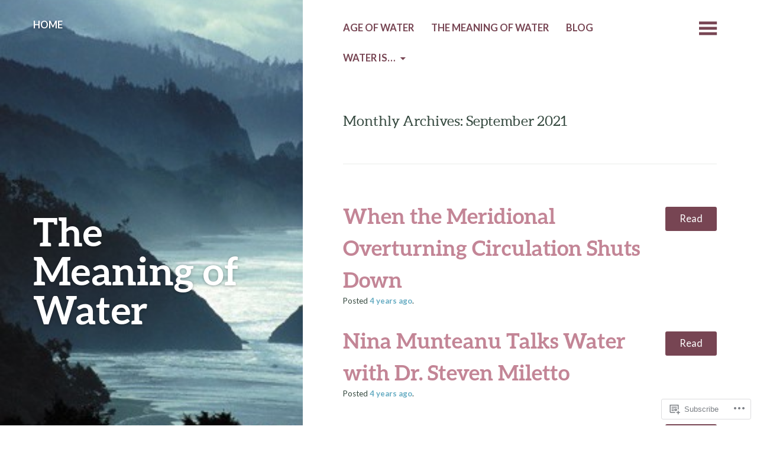

--- FILE ---
content_type: text/html; charset=UTF-8
request_url: https://themeaningofwater.com/2021/09/
body_size: 15979
content:
<!DOCTYPE html>
<html lang="en">
<head>
	<meta charset="UTF-8" />
	<meta name="viewport" content="width=device-width" />
	<link rel="profile" href="http://gmpg.org/xfn/11" />
	<link rel="pingback" href="https://themeaningofwater.com/xmlrpc.php" />

	<title>September 2021 &#8211; The Meaning of Water</title>
<meta name='robots' content='max-image-preview:large' />

<!-- Async WordPress.com Remote Login -->
<script id="wpcom_remote_login_js">
var wpcom_remote_login_extra_auth = '';
function wpcom_remote_login_remove_dom_node_id( element_id ) {
	var dom_node = document.getElementById( element_id );
	if ( dom_node ) { dom_node.parentNode.removeChild( dom_node ); }
}
function wpcom_remote_login_remove_dom_node_classes( class_name ) {
	var dom_nodes = document.querySelectorAll( '.' + class_name );
	for ( var i = 0; i < dom_nodes.length; i++ ) {
		dom_nodes[ i ].parentNode.removeChild( dom_nodes[ i ] );
	}
}
function wpcom_remote_login_final_cleanup() {
	wpcom_remote_login_remove_dom_node_classes( "wpcom_remote_login_msg" );
	wpcom_remote_login_remove_dom_node_id( "wpcom_remote_login_key" );
	wpcom_remote_login_remove_dom_node_id( "wpcom_remote_login_validate" );
	wpcom_remote_login_remove_dom_node_id( "wpcom_remote_login_js" );
	wpcom_remote_login_remove_dom_node_id( "wpcom_request_access_iframe" );
	wpcom_remote_login_remove_dom_node_id( "wpcom_request_access_styles" );
}

// Watch for messages back from the remote login
window.addEventListener( "message", function( e ) {
	if ( e.origin === "https://r-login.wordpress.com" ) {
		var data = {};
		try {
			data = JSON.parse( e.data );
		} catch( e ) {
			wpcom_remote_login_final_cleanup();
			return;
		}

		if ( data.msg === 'LOGIN' ) {
			// Clean up the login check iframe
			wpcom_remote_login_remove_dom_node_id( "wpcom_remote_login_key" );

			var id_regex = new RegExp( /^[0-9]+$/ );
			var token_regex = new RegExp( /^.*|.*|.*$/ );
			if (
				token_regex.test( data.token )
				&& id_regex.test( data.wpcomid )
			) {
				// We have everything we need to ask for a login
				var script = document.createElement( "script" );
				script.setAttribute( "id", "wpcom_remote_login_validate" );
				script.src = '/remote-login.php?wpcom_remote_login=validate'
					+ '&wpcomid=' + data.wpcomid
					+ '&token=' + encodeURIComponent( data.token )
					+ '&host=' + window.location.protocol
					+ '//' + window.location.hostname
					+ '&postid=8431'
					+ '&is_singular=';
				document.body.appendChild( script );
			}

			return;
		}

		// Safari ITP, not logged in, so redirect
		if ( data.msg === 'LOGIN-REDIRECT' ) {
			window.location = 'https://wordpress.com/log-in?redirect_to=' + window.location.href;
			return;
		}

		// Safari ITP, storage access failed, remove the request
		if ( data.msg === 'LOGIN-REMOVE' ) {
			var css_zap = 'html { -webkit-transition: margin-top 1s; transition: margin-top 1s; } /* 9001 */ html { margin-top: 0 !important; } * html body { margin-top: 0 !important; } @media screen and ( max-width: 782px ) { html { margin-top: 0 !important; } * html body { margin-top: 0 !important; } }';
			var style_zap = document.createElement( 'style' );
			style_zap.type = 'text/css';
			style_zap.appendChild( document.createTextNode( css_zap ) );
			document.body.appendChild( style_zap );

			var e = document.getElementById( 'wpcom_request_access_iframe' );
			e.parentNode.removeChild( e );

			document.cookie = 'wordpress_com_login_access=denied; path=/; max-age=31536000';

			return;
		}

		// Safari ITP
		if ( data.msg === 'REQUEST_ACCESS' ) {
			console.log( 'request access: safari' );

			// Check ITP iframe enable/disable knob
			if ( wpcom_remote_login_extra_auth !== 'safari_itp_iframe' ) {
				return;
			}

			// If we are in a "private window" there is no ITP.
			var private_window = false;
			try {
				var opendb = window.openDatabase( null, null, null, null );
			} catch( e ) {
				private_window = true;
			}

			if ( private_window ) {
				console.log( 'private window' );
				return;
			}

			var iframe = document.createElement( 'iframe' );
			iframe.id = 'wpcom_request_access_iframe';
			iframe.setAttribute( 'scrolling', 'no' );
			iframe.setAttribute( 'sandbox', 'allow-storage-access-by-user-activation allow-scripts allow-same-origin allow-top-navigation-by-user-activation' );
			iframe.src = 'https://r-login.wordpress.com/remote-login.php?wpcom_remote_login=request_access&origin=' + encodeURIComponent( data.origin ) + '&wpcomid=' + encodeURIComponent( data.wpcomid );

			var css = 'html { -webkit-transition: margin-top 1s; transition: margin-top 1s; } /* 9001 */ html { margin-top: 46px !important; } * html body { margin-top: 46px !important; } @media screen and ( max-width: 660px ) { html { margin-top: 71px !important; } * html body { margin-top: 71px !important; } #wpcom_request_access_iframe { display: block; height: 71px !important; } } #wpcom_request_access_iframe { border: 0px; height: 46px; position: fixed; top: 0; left: 0; width: 100%; min-width: 100%; z-index: 99999; background: #23282d; } ';

			var style = document.createElement( 'style' );
			style.type = 'text/css';
			style.id = 'wpcom_request_access_styles';
			style.appendChild( document.createTextNode( css ) );
			document.body.appendChild( style );

			document.body.appendChild( iframe );
		}

		if ( data.msg === 'DONE' ) {
			wpcom_remote_login_final_cleanup();
		}
	}
}, false );

// Inject the remote login iframe after the page has had a chance to load
// more critical resources
window.addEventListener( "DOMContentLoaded", function( e ) {
	var iframe = document.createElement( "iframe" );
	iframe.style.display = "none";
	iframe.setAttribute( "scrolling", "no" );
	iframe.setAttribute( "id", "wpcom_remote_login_key" );
	iframe.src = "https://r-login.wordpress.com/remote-login.php"
		+ "?wpcom_remote_login=key"
		+ "&origin=aHR0cHM6Ly90aGVtZWFuaW5nb2Z3YXRlci5jb20%3D"
		+ "&wpcomid=78972273"
		+ "&time=" + Math.floor( Date.now() / 1000 );
	document.body.appendChild( iframe );
}, false );
</script>
<link rel='dns-prefetch' href='//s0.wp.com' />
<link rel='dns-prefetch' href='//fonts-api.wp.com' />
<link rel="alternate" type="application/rss+xml" title="The Meaning of Water &raquo; Feed" href="https://themeaningofwater.com/feed/" />
<link rel="alternate" type="application/rss+xml" title="The Meaning of Water &raquo; Comments Feed" href="https://themeaningofwater.com/comments/feed/" />
	<script type="text/javascript">
		/* <![CDATA[ */
		function addLoadEvent(func) {
			var oldonload = window.onload;
			if (typeof window.onload != 'function') {
				window.onload = func;
			} else {
				window.onload = function () {
					oldonload();
					func();
				}
			}
		}
		/* ]]> */
	</script>
	<style id='wp-emoji-styles-inline-css'>

	img.wp-smiley, img.emoji {
		display: inline !important;
		border: none !important;
		box-shadow: none !important;
		height: 1em !important;
		width: 1em !important;
		margin: 0 0.07em !important;
		vertical-align: -0.1em !important;
		background: none !important;
		padding: 0 !important;
	}
/*# sourceURL=wp-emoji-styles-inline-css */
</style>
<link crossorigin='anonymous' rel='stylesheet' id='all-css-2-1' href='/wp-content/plugins/gutenberg-core/v22.4.2/build/styles/block-library/style.min.css?m=1769608164i&cssminify=yes' type='text/css' media='all' />
<style id='wp-block-library-inline-css'>
.has-text-align-justify {
	text-align:justify;
}
.has-text-align-justify{text-align:justify;}

/*# sourceURL=wp-block-library-inline-css */
</style><style id='global-styles-inline-css'>
:root{--wp--preset--aspect-ratio--square: 1;--wp--preset--aspect-ratio--4-3: 4/3;--wp--preset--aspect-ratio--3-4: 3/4;--wp--preset--aspect-ratio--3-2: 3/2;--wp--preset--aspect-ratio--2-3: 2/3;--wp--preset--aspect-ratio--16-9: 16/9;--wp--preset--aspect-ratio--9-16: 9/16;--wp--preset--color--black: #000000;--wp--preset--color--cyan-bluish-gray: #abb8c3;--wp--preset--color--white: #ffffff;--wp--preset--color--pale-pink: #f78da7;--wp--preset--color--vivid-red: #cf2e2e;--wp--preset--color--luminous-vivid-orange: #ff6900;--wp--preset--color--luminous-vivid-amber: #fcb900;--wp--preset--color--light-green-cyan: #7bdcb5;--wp--preset--color--vivid-green-cyan: #00d084;--wp--preset--color--pale-cyan-blue: #8ed1fc;--wp--preset--color--vivid-cyan-blue: #0693e3;--wp--preset--color--vivid-purple: #9b51e0;--wp--preset--gradient--vivid-cyan-blue-to-vivid-purple: linear-gradient(135deg,rgb(6,147,227) 0%,rgb(155,81,224) 100%);--wp--preset--gradient--light-green-cyan-to-vivid-green-cyan: linear-gradient(135deg,rgb(122,220,180) 0%,rgb(0,208,130) 100%);--wp--preset--gradient--luminous-vivid-amber-to-luminous-vivid-orange: linear-gradient(135deg,rgb(252,185,0) 0%,rgb(255,105,0) 100%);--wp--preset--gradient--luminous-vivid-orange-to-vivid-red: linear-gradient(135deg,rgb(255,105,0) 0%,rgb(207,46,46) 100%);--wp--preset--gradient--very-light-gray-to-cyan-bluish-gray: linear-gradient(135deg,rgb(238,238,238) 0%,rgb(169,184,195) 100%);--wp--preset--gradient--cool-to-warm-spectrum: linear-gradient(135deg,rgb(74,234,220) 0%,rgb(151,120,209) 20%,rgb(207,42,186) 40%,rgb(238,44,130) 60%,rgb(251,105,98) 80%,rgb(254,248,76) 100%);--wp--preset--gradient--blush-light-purple: linear-gradient(135deg,rgb(255,206,236) 0%,rgb(152,150,240) 100%);--wp--preset--gradient--blush-bordeaux: linear-gradient(135deg,rgb(254,205,165) 0%,rgb(254,45,45) 50%,rgb(107,0,62) 100%);--wp--preset--gradient--luminous-dusk: linear-gradient(135deg,rgb(255,203,112) 0%,rgb(199,81,192) 50%,rgb(65,88,208) 100%);--wp--preset--gradient--pale-ocean: linear-gradient(135deg,rgb(255,245,203) 0%,rgb(182,227,212) 50%,rgb(51,167,181) 100%);--wp--preset--gradient--electric-grass: linear-gradient(135deg,rgb(202,248,128) 0%,rgb(113,206,126) 100%);--wp--preset--gradient--midnight: linear-gradient(135deg,rgb(2,3,129) 0%,rgb(40,116,252) 100%);--wp--preset--font-size--small: 13px;--wp--preset--font-size--medium: 20px;--wp--preset--font-size--large: 36px;--wp--preset--font-size--x-large: 42px;--wp--preset--font-family--albert-sans: 'Albert Sans', sans-serif;--wp--preset--font-family--alegreya: Alegreya, serif;--wp--preset--font-family--arvo: Arvo, serif;--wp--preset--font-family--bodoni-moda: 'Bodoni Moda', serif;--wp--preset--font-family--bricolage-grotesque: 'Bricolage Grotesque', sans-serif;--wp--preset--font-family--cabin: Cabin, sans-serif;--wp--preset--font-family--chivo: Chivo, sans-serif;--wp--preset--font-family--commissioner: Commissioner, sans-serif;--wp--preset--font-family--cormorant: Cormorant, serif;--wp--preset--font-family--courier-prime: 'Courier Prime', monospace;--wp--preset--font-family--crimson-pro: 'Crimson Pro', serif;--wp--preset--font-family--dm-mono: 'DM Mono', monospace;--wp--preset--font-family--dm-sans: 'DM Sans', sans-serif;--wp--preset--font-family--dm-serif-display: 'DM Serif Display', serif;--wp--preset--font-family--domine: Domine, serif;--wp--preset--font-family--eb-garamond: 'EB Garamond', serif;--wp--preset--font-family--epilogue: Epilogue, sans-serif;--wp--preset--font-family--fahkwang: Fahkwang, sans-serif;--wp--preset--font-family--figtree: Figtree, sans-serif;--wp--preset--font-family--fira-sans: 'Fira Sans', sans-serif;--wp--preset--font-family--fjalla-one: 'Fjalla One', sans-serif;--wp--preset--font-family--fraunces: Fraunces, serif;--wp--preset--font-family--gabarito: Gabarito, system-ui;--wp--preset--font-family--ibm-plex-mono: 'IBM Plex Mono', monospace;--wp--preset--font-family--ibm-plex-sans: 'IBM Plex Sans', sans-serif;--wp--preset--font-family--ibarra-real-nova: 'Ibarra Real Nova', serif;--wp--preset--font-family--instrument-serif: 'Instrument Serif', serif;--wp--preset--font-family--inter: Inter, sans-serif;--wp--preset--font-family--josefin-sans: 'Josefin Sans', sans-serif;--wp--preset--font-family--jost: Jost, sans-serif;--wp--preset--font-family--libre-baskerville: 'Libre Baskerville', serif;--wp--preset--font-family--libre-franklin: 'Libre Franklin', sans-serif;--wp--preset--font-family--literata: Literata, serif;--wp--preset--font-family--lora: Lora, serif;--wp--preset--font-family--merriweather: Merriweather, serif;--wp--preset--font-family--montserrat: Montserrat, sans-serif;--wp--preset--font-family--newsreader: Newsreader, serif;--wp--preset--font-family--noto-sans-mono: 'Noto Sans Mono', sans-serif;--wp--preset--font-family--nunito: Nunito, sans-serif;--wp--preset--font-family--open-sans: 'Open Sans', sans-serif;--wp--preset--font-family--overpass: Overpass, sans-serif;--wp--preset--font-family--pt-serif: 'PT Serif', serif;--wp--preset--font-family--petrona: Petrona, serif;--wp--preset--font-family--piazzolla: Piazzolla, serif;--wp--preset--font-family--playfair-display: 'Playfair Display', serif;--wp--preset--font-family--plus-jakarta-sans: 'Plus Jakarta Sans', sans-serif;--wp--preset--font-family--poppins: Poppins, sans-serif;--wp--preset--font-family--raleway: Raleway, sans-serif;--wp--preset--font-family--roboto: Roboto, sans-serif;--wp--preset--font-family--roboto-slab: 'Roboto Slab', serif;--wp--preset--font-family--rubik: Rubik, sans-serif;--wp--preset--font-family--rufina: Rufina, serif;--wp--preset--font-family--sora: Sora, sans-serif;--wp--preset--font-family--source-sans-3: 'Source Sans 3', sans-serif;--wp--preset--font-family--source-serif-4: 'Source Serif 4', serif;--wp--preset--font-family--space-mono: 'Space Mono', monospace;--wp--preset--font-family--syne: Syne, sans-serif;--wp--preset--font-family--texturina: Texturina, serif;--wp--preset--font-family--urbanist: Urbanist, sans-serif;--wp--preset--font-family--work-sans: 'Work Sans', sans-serif;--wp--preset--spacing--20: 0.44rem;--wp--preset--spacing--30: 0.67rem;--wp--preset--spacing--40: 1rem;--wp--preset--spacing--50: 1.5rem;--wp--preset--spacing--60: 2.25rem;--wp--preset--spacing--70: 3.38rem;--wp--preset--spacing--80: 5.06rem;--wp--preset--shadow--natural: 6px 6px 9px rgba(0, 0, 0, 0.2);--wp--preset--shadow--deep: 12px 12px 50px rgba(0, 0, 0, 0.4);--wp--preset--shadow--sharp: 6px 6px 0px rgba(0, 0, 0, 0.2);--wp--preset--shadow--outlined: 6px 6px 0px -3px rgb(255, 255, 255), 6px 6px rgb(0, 0, 0);--wp--preset--shadow--crisp: 6px 6px 0px rgb(0, 0, 0);}:where(body) { margin: 0; }:where(.is-layout-flex){gap: 0.5em;}:where(.is-layout-grid){gap: 0.5em;}body .is-layout-flex{display: flex;}.is-layout-flex{flex-wrap: wrap;align-items: center;}.is-layout-flex > :is(*, div){margin: 0;}body .is-layout-grid{display: grid;}.is-layout-grid > :is(*, div){margin: 0;}body{padding-top: 0px;padding-right: 0px;padding-bottom: 0px;padding-left: 0px;}:root :where(.wp-element-button, .wp-block-button__link){background-color: #32373c;border-width: 0;color: #fff;font-family: inherit;font-size: inherit;font-style: inherit;font-weight: inherit;letter-spacing: inherit;line-height: inherit;padding-top: calc(0.667em + 2px);padding-right: calc(1.333em + 2px);padding-bottom: calc(0.667em + 2px);padding-left: calc(1.333em + 2px);text-decoration: none;text-transform: inherit;}.has-black-color{color: var(--wp--preset--color--black) !important;}.has-cyan-bluish-gray-color{color: var(--wp--preset--color--cyan-bluish-gray) !important;}.has-white-color{color: var(--wp--preset--color--white) !important;}.has-pale-pink-color{color: var(--wp--preset--color--pale-pink) !important;}.has-vivid-red-color{color: var(--wp--preset--color--vivid-red) !important;}.has-luminous-vivid-orange-color{color: var(--wp--preset--color--luminous-vivid-orange) !important;}.has-luminous-vivid-amber-color{color: var(--wp--preset--color--luminous-vivid-amber) !important;}.has-light-green-cyan-color{color: var(--wp--preset--color--light-green-cyan) !important;}.has-vivid-green-cyan-color{color: var(--wp--preset--color--vivid-green-cyan) !important;}.has-pale-cyan-blue-color{color: var(--wp--preset--color--pale-cyan-blue) !important;}.has-vivid-cyan-blue-color{color: var(--wp--preset--color--vivid-cyan-blue) !important;}.has-vivid-purple-color{color: var(--wp--preset--color--vivid-purple) !important;}.has-black-background-color{background-color: var(--wp--preset--color--black) !important;}.has-cyan-bluish-gray-background-color{background-color: var(--wp--preset--color--cyan-bluish-gray) !important;}.has-white-background-color{background-color: var(--wp--preset--color--white) !important;}.has-pale-pink-background-color{background-color: var(--wp--preset--color--pale-pink) !important;}.has-vivid-red-background-color{background-color: var(--wp--preset--color--vivid-red) !important;}.has-luminous-vivid-orange-background-color{background-color: var(--wp--preset--color--luminous-vivid-orange) !important;}.has-luminous-vivid-amber-background-color{background-color: var(--wp--preset--color--luminous-vivid-amber) !important;}.has-light-green-cyan-background-color{background-color: var(--wp--preset--color--light-green-cyan) !important;}.has-vivid-green-cyan-background-color{background-color: var(--wp--preset--color--vivid-green-cyan) !important;}.has-pale-cyan-blue-background-color{background-color: var(--wp--preset--color--pale-cyan-blue) !important;}.has-vivid-cyan-blue-background-color{background-color: var(--wp--preset--color--vivid-cyan-blue) !important;}.has-vivid-purple-background-color{background-color: var(--wp--preset--color--vivid-purple) !important;}.has-black-border-color{border-color: var(--wp--preset--color--black) !important;}.has-cyan-bluish-gray-border-color{border-color: var(--wp--preset--color--cyan-bluish-gray) !important;}.has-white-border-color{border-color: var(--wp--preset--color--white) !important;}.has-pale-pink-border-color{border-color: var(--wp--preset--color--pale-pink) !important;}.has-vivid-red-border-color{border-color: var(--wp--preset--color--vivid-red) !important;}.has-luminous-vivid-orange-border-color{border-color: var(--wp--preset--color--luminous-vivid-orange) !important;}.has-luminous-vivid-amber-border-color{border-color: var(--wp--preset--color--luminous-vivid-amber) !important;}.has-light-green-cyan-border-color{border-color: var(--wp--preset--color--light-green-cyan) !important;}.has-vivid-green-cyan-border-color{border-color: var(--wp--preset--color--vivid-green-cyan) !important;}.has-pale-cyan-blue-border-color{border-color: var(--wp--preset--color--pale-cyan-blue) !important;}.has-vivid-cyan-blue-border-color{border-color: var(--wp--preset--color--vivid-cyan-blue) !important;}.has-vivid-purple-border-color{border-color: var(--wp--preset--color--vivid-purple) !important;}.has-vivid-cyan-blue-to-vivid-purple-gradient-background{background: var(--wp--preset--gradient--vivid-cyan-blue-to-vivid-purple) !important;}.has-light-green-cyan-to-vivid-green-cyan-gradient-background{background: var(--wp--preset--gradient--light-green-cyan-to-vivid-green-cyan) !important;}.has-luminous-vivid-amber-to-luminous-vivid-orange-gradient-background{background: var(--wp--preset--gradient--luminous-vivid-amber-to-luminous-vivid-orange) !important;}.has-luminous-vivid-orange-to-vivid-red-gradient-background{background: var(--wp--preset--gradient--luminous-vivid-orange-to-vivid-red) !important;}.has-very-light-gray-to-cyan-bluish-gray-gradient-background{background: var(--wp--preset--gradient--very-light-gray-to-cyan-bluish-gray) !important;}.has-cool-to-warm-spectrum-gradient-background{background: var(--wp--preset--gradient--cool-to-warm-spectrum) !important;}.has-blush-light-purple-gradient-background{background: var(--wp--preset--gradient--blush-light-purple) !important;}.has-blush-bordeaux-gradient-background{background: var(--wp--preset--gradient--blush-bordeaux) !important;}.has-luminous-dusk-gradient-background{background: var(--wp--preset--gradient--luminous-dusk) !important;}.has-pale-ocean-gradient-background{background: var(--wp--preset--gradient--pale-ocean) !important;}.has-electric-grass-gradient-background{background: var(--wp--preset--gradient--electric-grass) !important;}.has-midnight-gradient-background{background: var(--wp--preset--gradient--midnight) !important;}.has-small-font-size{font-size: var(--wp--preset--font-size--small) !important;}.has-medium-font-size{font-size: var(--wp--preset--font-size--medium) !important;}.has-large-font-size{font-size: var(--wp--preset--font-size--large) !important;}.has-x-large-font-size{font-size: var(--wp--preset--font-size--x-large) !important;}.has-albert-sans-font-family{font-family: var(--wp--preset--font-family--albert-sans) !important;}.has-alegreya-font-family{font-family: var(--wp--preset--font-family--alegreya) !important;}.has-arvo-font-family{font-family: var(--wp--preset--font-family--arvo) !important;}.has-bodoni-moda-font-family{font-family: var(--wp--preset--font-family--bodoni-moda) !important;}.has-bricolage-grotesque-font-family{font-family: var(--wp--preset--font-family--bricolage-grotesque) !important;}.has-cabin-font-family{font-family: var(--wp--preset--font-family--cabin) !important;}.has-chivo-font-family{font-family: var(--wp--preset--font-family--chivo) !important;}.has-commissioner-font-family{font-family: var(--wp--preset--font-family--commissioner) !important;}.has-cormorant-font-family{font-family: var(--wp--preset--font-family--cormorant) !important;}.has-courier-prime-font-family{font-family: var(--wp--preset--font-family--courier-prime) !important;}.has-crimson-pro-font-family{font-family: var(--wp--preset--font-family--crimson-pro) !important;}.has-dm-mono-font-family{font-family: var(--wp--preset--font-family--dm-mono) !important;}.has-dm-sans-font-family{font-family: var(--wp--preset--font-family--dm-sans) !important;}.has-dm-serif-display-font-family{font-family: var(--wp--preset--font-family--dm-serif-display) !important;}.has-domine-font-family{font-family: var(--wp--preset--font-family--domine) !important;}.has-eb-garamond-font-family{font-family: var(--wp--preset--font-family--eb-garamond) !important;}.has-epilogue-font-family{font-family: var(--wp--preset--font-family--epilogue) !important;}.has-fahkwang-font-family{font-family: var(--wp--preset--font-family--fahkwang) !important;}.has-figtree-font-family{font-family: var(--wp--preset--font-family--figtree) !important;}.has-fira-sans-font-family{font-family: var(--wp--preset--font-family--fira-sans) !important;}.has-fjalla-one-font-family{font-family: var(--wp--preset--font-family--fjalla-one) !important;}.has-fraunces-font-family{font-family: var(--wp--preset--font-family--fraunces) !important;}.has-gabarito-font-family{font-family: var(--wp--preset--font-family--gabarito) !important;}.has-ibm-plex-mono-font-family{font-family: var(--wp--preset--font-family--ibm-plex-mono) !important;}.has-ibm-plex-sans-font-family{font-family: var(--wp--preset--font-family--ibm-plex-sans) !important;}.has-ibarra-real-nova-font-family{font-family: var(--wp--preset--font-family--ibarra-real-nova) !important;}.has-instrument-serif-font-family{font-family: var(--wp--preset--font-family--instrument-serif) !important;}.has-inter-font-family{font-family: var(--wp--preset--font-family--inter) !important;}.has-josefin-sans-font-family{font-family: var(--wp--preset--font-family--josefin-sans) !important;}.has-jost-font-family{font-family: var(--wp--preset--font-family--jost) !important;}.has-libre-baskerville-font-family{font-family: var(--wp--preset--font-family--libre-baskerville) !important;}.has-libre-franklin-font-family{font-family: var(--wp--preset--font-family--libre-franklin) !important;}.has-literata-font-family{font-family: var(--wp--preset--font-family--literata) !important;}.has-lora-font-family{font-family: var(--wp--preset--font-family--lora) !important;}.has-merriweather-font-family{font-family: var(--wp--preset--font-family--merriweather) !important;}.has-montserrat-font-family{font-family: var(--wp--preset--font-family--montserrat) !important;}.has-newsreader-font-family{font-family: var(--wp--preset--font-family--newsreader) !important;}.has-noto-sans-mono-font-family{font-family: var(--wp--preset--font-family--noto-sans-mono) !important;}.has-nunito-font-family{font-family: var(--wp--preset--font-family--nunito) !important;}.has-open-sans-font-family{font-family: var(--wp--preset--font-family--open-sans) !important;}.has-overpass-font-family{font-family: var(--wp--preset--font-family--overpass) !important;}.has-pt-serif-font-family{font-family: var(--wp--preset--font-family--pt-serif) !important;}.has-petrona-font-family{font-family: var(--wp--preset--font-family--petrona) !important;}.has-piazzolla-font-family{font-family: var(--wp--preset--font-family--piazzolla) !important;}.has-playfair-display-font-family{font-family: var(--wp--preset--font-family--playfair-display) !important;}.has-plus-jakarta-sans-font-family{font-family: var(--wp--preset--font-family--plus-jakarta-sans) !important;}.has-poppins-font-family{font-family: var(--wp--preset--font-family--poppins) !important;}.has-raleway-font-family{font-family: var(--wp--preset--font-family--raleway) !important;}.has-roboto-font-family{font-family: var(--wp--preset--font-family--roboto) !important;}.has-roboto-slab-font-family{font-family: var(--wp--preset--font-family--roboto-slab) !important;}.has-rubik-font-family{font-family: var(--wp--preset--font-family--rubik) !important;}.has-rufina-font-family{font-family: var(--wp--preset--font-family--rufina) !important;}.has-sora-font-family{font-family: var(--wp--preset--font-family--sora) !important;}.has-source-sans-3-font-family{font-family: var(--wp--preset--font-family--source-sans-3) !important;}.has-source-serif-4-font-family{font-family: var(--wp--preset--font-family--source-serif-4) !important;}.has-space-mono-font-family{font-family: var(--wp--preset--font-family--space-mono) !important;}.has-syne-font-family{font-family: var(--wp--preset--font-family--syne) !important;}.has-texturina-font-family{font-family: var(--wp--preset--font-family--texturina) !important;}.has-urbanist-font-family{font-family: var(--wp--preset--font-family--urbanist) !important;}.has-work-sans-font-family{font-family: var(--wp--preset--font-family--work-sans) !important;}
/*# sourceURL=global-styles-inline-css */
</style>

<style id='classic-theme-styles-inline-css'>
.wp-block-button__link{background-color:#32373c;border-radius:9999px;box-shadow:none;color:#fff;font-size:1.125em;padding:calc(.667em + 2px) calc(1.333em + 2px);text-decoration:none}.wp-block-file__button{background:#32373c;color:#fff}.wp-block-accordion-heading{margin:0}.wp-block-accordion-heading__toggle{background-color:inherit!important;color:inherit!important}.wp-block-accordion-heading__toggle:not(:focus-visible){outline:none}.wp-block-accordion-heading__toggle:focus,.wp-block-accordion-heading__toggle:hover{background-color:inherit!important;border:none;box-shadow:none;color:inherit;padding:var(--wp--preset--spacing--20,1em) 0;text-decoration:none}.wp-block-accordion-heading__toggle:focus-visible{outline:auto;outline-offset:0}
/*# sourceURL=/wp-content/plugins/gutenberg-core/v22.4.2/build/styles/block-library/classic.min.css */
</style>
<link crossorigin='anonymous' rel='stylesheet' id='all-css-4-1' href='/_static/??-eJx9jEEOAiEQBD/kQECjeDC+ZWEnijIwYWA3/l72op689KFTVXplCCU3zE1z6reYRYfiUwlP0VYZpwxIJE4IFRd10HOU9iFA2iuhCiI7/ROiDt9WxfETT20jCOc4YUIa2D9t5eGA91xRBMZS7ATtPkTZvCtdzNEZt7f2fHq8Afl7R7w=&cssminify=yes' type='text/css' media='all' />
<link rel='stylesheet' id='bushwick-lato-css' href='https://fonts-api.wp.com/css?family=Lato%3A400%2C700%2C400italic%2C700italic%2C900&#038;subset=latin%2Clatin-ext' media='all' />
<link crossorigin='anonymous' rel='stylesheet' id='all-css-6-1' href='/_static/??-eJx9jsEKwjAQRH/IuFQr9SJ+iiRhm6ZNdkM3ofj3RvAQsPQ2j52ZHdiSskwZKUOeMKJAKgZMkWnzdoGx3gR0QD5bkRM09lhUCsV5EpgxJ22XH0NkJnh5suCQcPU1Ifvyr3Rvg+R3wKP3K5rArkoH1dXgUcghq8BWZ1/HtqDGoP36jT7joxtu18u9H7p+/gDHiHAW&cssminify=yes' type='text/css' media='all' />
<link crossorigin='anonymous' rel='stylesheet' id='print-css-7-1' href='/wp-content/mu-plugins/global-print/global-print.css?m=1465851035i&cssminify=yes' type='text/css' media='print' />
<style id='jetpack-global-styles-frontend-style-inline-css'>
:root { --font-headings: unset; --font-base: unset; --font-headings-default: -apple-system,BlinkMacSystemFont,"Segoe UI",Roboto,Oxygen-Sans,Ubuntu,Cantarell,"Helvetica Neue",sans-serif; --font-base-default: -apple-system,BlinkMacSystemFont,"Segoe UI",Roboto,Oxygen-Sans,Ubuntu,Cantarell,"Helvetica Neue",sans-serif;}
/*# sourceURL=jetpack-global-styles-frontend-style-inline-css */
</style>
<link crossorigin='anonymous' rel='stylesheet' id='all-css-10-1' href='/wp-content/themes/h4/global.css?m=1420737423i&cssminify=yes' type='text/css' media='all' />
<script type="text/javascript" id="wpcom-actionbar-placeholder-js-extra">
/* <![CDATA[ */
var actionbardata = {"siteID":"78972273","postID":"0","siteURL":"https://themeaningofwater.com","xhrURL":"https://themeaningofwater.com/wp-admin/admin-ajax.php","nonce":"ac23cf401e","isLoggedIn":"","statusMessage":"","subsEmailDefault":"instantly","proxyScriptUrl":"https://s0.wp.com/wp-content/js/wpcom-proxy-request.js?m=1513050504i&amp;ver=20211021","i18n":{"followedText":"New posts from this site will now appear in your \u003Ca href=\"https://wordpress.com/reader\"\u003EReader\u003C/a\u003E","foldBar":"Collapse this bar","unfoldBar":"Expand this bar","shortLinkCopied":"Shortlink copied to clipboard."}};
//# sourceURL=wpcom-actionbar-placeholder-js-extra
/* ]]> */
</script>
<script type="text/javascript" id="jetpack-mu-wpcom-settings-js-before">
/* <![CDATA[ */
var JETPACK_MU_WPCOM_SETTINGS = {"assetsUrl":"https://s0.wp.com/wp-content/mu-plugins/jetpack-mu-wpcom-plugin/moon/jetpack_vendor/automattic/jetpack-mu-wpcom/src/build/"};
//# sourceURL=jetpack-mu-wpcom-settings-js-before
/* ]]> */
</script>
<script crossorigin='anonymous' type='text/javascript'  src='/_static/??-eJzTLy/QTc7PK0nNK9HPKtYvyinRLSjKr6jUyyrW0QfKZeYl55SmpBaDJLMKS1OLKqGUXm5mHkFFurmZ6UWJJalQxfa5tobmRgamxgZmFpZZACbyLJI='></script>
<script type="text/javascript" id="rlt-proxy-js-after">
/* <![CDATA[ */
	rltInitialize( {"token":null,"iframeOrigins":["https:\/\/widgets.wp.com"]} );
//# sourceURL=rlt-proxy-js-after
/* ]]> */
</script>
<link rel="EditURI" type="application/rsd+xml" title="RSD" href="https://themeaningofwater.wordpress.com/xmlrpc.php?rsd" />
<meta name="generator" content="WordPress.com" />

<!-- Jetpack Open Graph Tags -->
<meta property="og:type" content="website" />
<meta property="og:title" content="September 2021 &#8211; The Meaning of Water" />
<meta property="og:site_name" content="The Meaning of Water" />
<meta property="og:image" content="https://themeaningofwater.com/wp-content/uploads/2014/11/water-is-cover-05-copy.jpg" />
<meta property="og:image:width" content="640" />
<meta property="og:image:height" content="985" />
<meta property="og:image:alt" content="" />
<meta property="og:locale" content="en_US" />

<!-- End Jetpack Open Graph Tags -->
<link rel="shortcut icon" type="image/x-icon" href="https://s0.wp.com/i/favicon.ico?m=1713425267i" sizes="16x16 24x24 32x32 48x48" />
<link rel="icon" type="image/x-icon" href="https://s0.wp.com/i/favicon.ico?m=1713425267i" sizes="16x16 24x24 32x32 48x48" />
<link rel="apple-touch-icon" href="https://s0.wp.com/i/webclip.png?m=1713868326i" />
<link rel='openid.server' href='https://themeaningofwater.com/?openidserver=1' />
<link rel='openid.delegate' href='https://themeaningofwater.com/' />
<link rel="search" type="application/opensearchdescription+xml" href="https://themeaningofwater.com/osd.xml" title="The Meaning of Water" />
<link rel="search" type="application/opensearchdescription+xml" href="https://s1.wp.com/opensearch.xml" title="WordPress.com" />
		<style type="text/css">
			.recentcomments a {
				display: inline !important;
				padding: 0 !important;
				margin: 0 !important;
			}

			table.recentcommentsavatartop img.avatar, table.recentcommentsavatarend img.avatar {
				border: 0px;
				margin: 0;
			}

			table.recentcommentsavatartop a, table.recentcommentsavatarend a {
				border: 0px !important;
				background-color: transparent !important;
			}

			td.recentcommentsavatarend, td.recentcommentsavatartop {
				padding: 0px 0px 1px 0px;
				margin: 0px;
			}

			td.recentcommentstextend {
				border: none !important;
				padding: 0px 0px 2px 10px;
			}

			.rtl td.recentcommentstextend {
				padding: 0px 10px 2px 0px;
			}

			td.recentcommentstexttop {
				border: none;
				padding: 0px 0px 0px 10px;
			}

			.rtl td.recentcommentstexttop {
				padding: 0px 10px 0px 0px;
			}
		</style>
		<meta name="description" content="4 posts published by thealiennextdoor during September 2021" />
	<style type="text/css">
			.site-header {
			background: rgba(51, 71, 61, 0.05) url(https://themeaningofwater.com/wp-content/uploads/2014/11/cropped-washington-coast.jpg) no-repeat scroll center;
			background-size: cover;
		}
		</style>
	</head>

<body class="archive date wp-custom-logo wp-theme-pubbushwick customizer-styles-applied jetpack-reblog-enabled">


<header id="masthead" class="site-header" role="banner">
	<div class="site-branding">
		<h1 class="site-title"><a href="https://themeaningofwater.com/" title="The Meaning of Water" rel="home">The Meaning of Water</a></h1>
		<p class="site-description"></p>
	</div>
</header><!-- #masthead -->
<div id="secondary" class="widget-area" role="complementary">
	<div class="widget-container">
		
			<aside id="search" class="widget widget_search">
				<form role="search" method="get" class="search-form" action="https://themeaningofwater.com/">
	<label>
		<span class="screen-reader-text">Search for:</span>
		<input type="search" class="search-field" placeholder="Search &hellip;" value="" name="s" title="Search for:" />
	</label>
	<input type="submit" class="search-submit" value="Search" />
</form>
			</aside>

			<aside id="archives" class="widget">
				<h1 class="widget-title">Archives</h1>
				<ul>
						<li><a href='https://themeaningofwater.com/2026/01/'>January 2026</a></li>
	<li><a href='https://themeaningofwater.com/2025/12/'>December 2025</a></li>
	<li><a href='https://themeaningofwater.com/2025/11/'>November 2025</a></li>
	<li><a href='https://themeaningofwater.com/2025/10/'>October 2025</a></li>
	<li><a href='https://themeaningofwater.com/2025/09/'>September 2025</a></li>
	<li><a href='https://themeaningofwater.com/2025/08/'>August 2025</a></li>
	<li><a href='https://themeaningofwater.com/2025/07/'>July 2025</a></li>
	<li><a href='https://themeaningofwater.com/2025/06/'>June 2025</a></li>
	<li><a href='https://themeaningofwater.com/2025/05/'>May 2025</a></li>
	<li><a href='https://themeaningofwater.com/2025/04/'>April 2025</a></li>
	<li><a href='https://themeaningofwater.com/2025/03/'>March 2025</a></li>
	<li><a href='https://themeaningofwater.com/2025/02/'>February 2025</a></li>
	<li><a href='https://themeaningofwater.com/2025/01/'>January 2025</a></li>
	<li><a href='https://themeaningofwater.com/2024/12/'>December 2024</a></li>
	<li><a href='https://themeaningofwater.com/2024/11/'>November 2024</a></li>
	<li><a href='https://themeaningofwater.com/2024/10/'>October 2024</a></li>
	<li><a href='https://themeaningofwater.com/2024/09/'>September 2024</a></li>
	<li><a href='https://themeaningofwater.com/2024/08/'>August 2024</a></li>
	<li><a href='https://themeaningofwater.com/2024/07/'>July 2024</a></li>
	<li><a href='https://themeaningofwater.com/2024/06/'>June 2024</a></li>
	<li><a href='https://themeaningofwater.com/2024/05/'>May 2024</a></li>
	<li><a href='https://themeaningofwater.com/2024/04/'>April 2024</a></li>
	<li><a href='https://themeaningofwater.com/2024/03/'>March 2024</a></li>
	<li><a href='https://themeaningofwater.com/2024/02/'>February 2024</a></li>
	<li><a href='https://themeaningofwater.com/2024/01/'>January 2024</a></li>
	<li><a href='https://themeaningofwater.com/2023/12/'>December 2023</a></li>
	<li><a href='https://themeaningofwater.com/2023/11/'>November 2023</a></li>
	<li><a href='https://themeaningofwater.com/2023/10/'>October 2023</a></li>
	<li><a href='https://themeaningofwater.com/2023/09/'>September 2023</a></li>
	<li><a href='https://themeaningofwater.com/2023/08/'>August 2023</a></li>
	<li><a href='https://themeaningofwater.com/2023/07/'>July 2023</a></li>
	<li><a href='https://themeaningofwater.com/2023/06/'>June 2023</a></li>
	<li><a href='https://themeaningofwater.com/2023/05/'>May 2023</a></li>
	<li><a href='https://themeaningofwater.com/2023/04/'>April 2023</a></li>
	<li><a href='https://themeaningofwater.com/2023/03/'>March 2023</a></li>
	<li><a href='https://themeaningofwater.com/2023/02/'>February 2023</a></li>
	<li><a href='https://themeaningofwater.com/2023/01/'>January 2023</a></li>
	<li><a href='https://themeaningofwater.com/2022/12/'>December 2022</a></li>
	<li><a href='https://themeaningofwater.com/2022/11/'>November 2022</a></li>
	<li><a href='https://themeaningofwater.com/2022/10/'>October 2022</a></li>
	<li><a href='https://themeaningofwater.com/2022/09/'>September 2022</a></li>
	<li><a href='https://themeaningofwater.com/2022/08/'>August 2022</a></li>
	<li><a href='https://themeaningofwater.com/2022/07/'>July 2022</a></li>
	<li><a href='https://themeaningofwater.com/2022/06/'>June 2022</a></li>
	<li><a href='https://themeaningofwater.com/2022/05/'>May 2022</a></li>
	<li><a href='https://themeaningofwater.com/2022/04/'>April 2022</a></li>
	<li><a href='https://themeaningofwater.com/2022/03/'>March 2022</a></li>
	<li><a href='https://themeaningofwater.com/2022/02/'>February 2022</a></li>
	<li><a href='https://themeaningofwater.com/2022/01/'>January 2022</a></li>
	<li><a href='https://themeaningofwater.com/2021/12/'>December 2021</a></li>
	<li><a href='https://themeaningofwater.com/2021/11/'>November 2021</a></li>
	<li><a href='https://themeaningofwater.com/2021/10/'>October 2021</a></li>
	<li><a href='https://themeaningofwater.com/2021/09/' aria-current="page">September 2021</a></li>
	<li><a href='https://themeaningofwater.com/2021/08/'>August 2021</a></li>
	<li><a href='https://themeaningofwater.com/2021/07/'>July 2021</a></li>
	<li><a href='https://themeaningofwater.com/2021/06/'>June 2021</a></li>
	<li><a href='https://themeaningofwater.com/2021/05/'>May 2021</a></li>
	<li><a href='https://themeaningofwater.com/2021/04/'>April 2021</a></li>
	<li><a href='https://themeaningofwater.com/2021/03/'>March 2021</a></li>
	<li><a href='https://themeaningofwater.com/2021/02/'>February 2021</a></li>
	<li><a href='https://themeaningofwater.com/2021/01/'>January 2021</a></li>
	<li><a href='https://themeaningofwater.com/2020/12/'>December 2020</a></li>
	<li><a href='https://themeaningofwater.com/2020/11/'>November 2020</a></li>
	<li><a href='https://themeaningofwater.com/2020/10/'>October 2020</a></li>
	<li><a href='https://themeaningofwater.com/2020/09/'>September 2020</a></li>
	<li><a href='https://themeaningofwater.com/2020/08/'>August 2020</a></li>
	<li><a href='https://themeaningofwater.com/2020/07/'>July 2020</a></li>
	<li><a href='https://themeaningofwater.com/2020/06/'>June 2020</a></li>
	<li><a href='https://themeaningofwater.com/2020/05/'>May 2020</a></li>
	<li><a href='https://themeaningofwater.com/2020/04/'>April 2020</a></li>
	<li><a href='https://themeaningofwater.com/2020/03/'>March 2020</a></li>
	<li><a href='https://themeaningofwater.com/2020/02/'>February 2020</a></li>
	<li><a href='https://themeaningofwater.com/2020/01/'>January 2020</a></li>
	<li><a href='https://themeaningofwater.com/2019/12/'>December 2019</a></li>
	<li><a href='https://themeaningofwater.com/2019/11/'>November 2019</a></li>
	<li><a href='https://themeaningofwater.com/2019/10/'>October 2019</a></li>
	<li><a href='https://themeaningofwater.com/2019/09/'>September 2019</a></li>
	<li><a href='https://themeaningofwater.com/2019/08/'>August 2019</a></li>
	<li><a href='https://themeaningofwater.com/2019/07/'>July 2019</a></li>
	<li><a href='https://themeaningofwater.com/2019/06/'>June 2019</a></li>
	<li><a href='https://themeaningofwater.com/2019/05/'>May 2019</a></li>
	<li><a href='https://themeaningofwater.com/2019/04/'>April 2019</a></li>
	<li><a href='https://themeaningofwater.com/2019/03/'>March 2019</a></li>
	<li><a href='https://themeaningofwater.com/2019/02/'>February 2019</a></li>
	<li><a href='https://themeaningofwater.com/2019/01/'>January 2019</a></li>
	<li><a href='https://themeaningofwater.com/2018/12/'>December 2018</a></li>
	<li><a href='https://themeaningofwater.com/2018/11/'>November 2018</a></li>
	<li><a href='https://themeaningofwater.com/2018/10/'>October 2018</a></li>
	<li><a href='https://themeaningofwater.com/2018/09/'>September 2018</a></li>
	<li><a href='https://themeaningofwater.com/2018/08/'>August 2018</a></li>
	<li><a href='https://themeaningofwater.com/2018/07/'>July 2018</a></li>
	<li><a href='https://themeaningofwater.com/2018/06/'>June 2018</a></li>
	<li><a href='https://themeaningofwater.com/2018/05/'>May 2018</a></li>
	<li><a href='https://themeaningofwater.com/2018/04/'>April 2018</a></li>
	<li><a href='https://themeaningofwater.com/2018/03/'>March 2018</a></li>
	<li><a href='https://themeaningofwater.com/2018/02/'>February 2018</a></li>
	<li><a href='https://themeaningofwater.com/2018/01/'>January 2018</a></li>
	<li><a href='https://themeaningofwater.com/2017/12/'>December 2017</a></li>
	<li><a href='https://themeaningofwater.com/2017/11/'>November 2017</a></li>
	<li><a href='https://themeaningofwater.com/2017/10/'>October 2017</a></li>
	<li><a href='https://themeaningofwater.com/2017/09/'>September 2017</a></li>
	<li><a href='https://themeaningofwater.com/2017/08/'>August 2017</a></li>
	<li><a href='https://themeaningofwater.com/2017/07/'>July 2017</a></li>
	<li><a href='https://themeaningofwater.com/2017/06/'>June 2017</a></li>
	<li><a href='https://themeaningofwater.com/2017/05/'>May 2017</a></li>
	<li><a href='https://themeaningofwater.com/2017/04/'>April 2017</a></li>
	<li><a href='https://themeaningofwater.com/2017/03/'>March 2017</a></li>
	<li><a href='https://themeaningofwater.com/2017/02/'>February 2017</a></li>
	<li><a href='https://themeaningofwater.com/2017/01/'>January 2017</a></li>
	<li><a href='https://themeaningofwater.com/2016/12/'>December 2016</a></li>
	<li><a href='https://themeaningofwater.com/2016/11/'>November 2016</a></li>
	<li><a href='https://themeaningofwater.com/2016/10/'>October 2016</a></li>
	<li><a href='https://themeaningofwater.com/2016/09/'>September 2016</a></li>
	<li><a href='https://themeaningofwater.com/2016/08/'>August 2016</a></li>
	<li><a href='https://themeaningofwater.com/2016/07/'>July 2016</a></li>
	<li><a href='https://themeaningofwater.com/2016/06/'>June 2016</a></li>
	<li><a href='https://themeaningofwater.com/2016/05/'>May 2016</a></li>
	<li><a href='https://themeaningofwater.com/2016/04/'>April 2016</a></li>
	<li><a href='https://themeaningofwater.com/2016/03/'>March 2016</a></li>
	<li><a href='https://themeaningofwater.com/2016/02/'>February 2016</a></li>
	<li><a href='https://themeaningofwater.com/2016/01/'>January 2016</a></li>
	<li><a href='https://themeaningofwater.com/2015/12/'>December 2015</a></li>
	<li><a href='https://themeaningofwater.com/2015/11/'>November 2015</a></li>
	<li><a href='https://themeaningofwater.com/2015/10/'>October 2015</a></li>
	<li><a href='https://themeaningofwater.com/2015/09/'>September 2015</a></li>
	<li><a href='https://themeaningofwater.com/2015/08/'>August 2015</a></li>
	<li><a href='https://themeaningofwater.com/2015/07/'>July 2015</a></li>
	<li><a href='https://themeaningofwater.com/2015/06/'>June 2015</a></li>
	<li><a href='https://themeaningofwater.com/2015/05/'>May 2015</a></li>
	<li><a href='https://themeaningofwater.com/2015/04/'>April 2015</a></li>
	<li><a href='https://themeaningofwater.com/2015/03/'>March 2015</a></li>
	<li><a href='https://themeaningofwater.com/2015/02/'>February 2015</a></li>
	<li><a href='https://themeaningofwater.com/2015/01/'>January 2015</a></li>
	<li><a href='https://themeaningofwater.com/2014/12/'>December 2014</a></li>
	<li><a href='https://themeaningofwater.com/2014/11/'>November 2014</a></li>
				</ul>
			</aside>

			<aside id="meta" class="widget">
				<h1 class="widget-title">Meta</h1>
				<ul>
					<li><a class="click-register" href="https://wordpress.com/start?ref=wplogin">Create account</a></li>					<li><a href="https://themeaningofwater.wordpress.com/wp-login.php">Log in</a></li>
									</ul>
			</aside>

			</div>
</div><!-- #secondary -->

	<section id="primary" class="content-area">
		<main id="main" class="site-main" role="main">

			<nav id="site-navigation" class="navigation-main" role="navigation">
	<h1 class="menu-toggle genericon"></h1>
	<div class="screen-reader-text skip-link"><a href="#content" title="Skip to content">Skip to content</a></div>

	<div class="menu"><ul>
<li ><a href="https://themeaningofwater.com/">Home</a></li><li class="page_item page-item-6641"><a href="https://themeaningofwater.com/age-of-water/">Age Of Water</a></li>
<li class="page_item page-item-63"><a href="https://themeaningofwater.com/the-meaning-of-water/">The Meaning of Water</a></li>
<li class="page_item page-item-21 current_page_parent"><a href="https://themeaningofwater.com/blog/">Blog</a></li>
<li class="page_item page-item-33 page_item_has_children"><a href="https://themeaningofwater.com/water-is/">Water Is&#8230;</a>
<ul class='children'>
	<li class="page_item page-item-2656"><a href="https://themeaningofwater.com/water-is/buy-now/">Buy Water Now!</a></li>
</ul>
</li>
</ul></div>
	<a class="widget-handle genericon" href="#"></a>
</nav><!-- #site-navigation -->

			<header class="page-header">
				<h1 class="page-title">
					Monthly Archives: September 2021				</h1>
							</header><!-- .page-header -->

			
<article id="post-8431" class="entry-preview post-8431 post type-post status-publish format-standard has-post-thumbnail hentry category-books category-choices-for-water category-climate-change category-ecology category-environment category-general category-intelligent-nature category-limnology category-science category-sustainability category-the-age-of-water category-the-future category-uncategorized tag-a-diary-in-the-age-of-water tag-amoc tag-arctic-climate-feedbacks tag-arctic-ocean tag-atlantic-meridional-overturn-circulation tag-carbon-absorbtion tag-climate-change tag-climate-change-is-about-water tag-ecology tag-environment tag-global-circulation tag-global-ocean-circulation tag-global-ocean-movement tag-great-ocean-conveyor tag-gulf-stream tag-meridional-overturn-circulation tag-moc tag-nina-munteanu tag-ocean-acidification tag-phytoplankton tag-plankton tag-positive-feedbacks tag-science tag-the-meaning-of-water tag-water tag-water-is">
	<header class="entry-header"><h1 class="entry-title"><a href="https://themeaningofwater.com/2021/09/25/when-the-meridional-overturning-circulation-shuts-down/" rel="bookmark">When the Meridional Overturning Circulation Shuts Down</a></h1></header><!-- .entry-header -->
	<div class="entry-permalink">
		<a class="more-link" href="https://themeaningofwater.com/2021/09/25/when-the-meridional-overturning-circulation-shuts-down/" title="When the Meridional Overturning Circulation Shuts Down" rel="bookmark">Read</a>
	</div><!-- .entry-permalink -->

	<footer class="entry-meta">
		Posted <a href="https://themeaningofwater.com/2021/09/25/when-the-meridional-overturning-circulation-shuts-down/" title="9:00 pm" rel="bookmark"><time class="entry-date" datetime="2021-09-25T21:00:00+00:00">4 years</time> ago</a><span class="byline"> by <span class="author vcard"><a class="url fn n" href="https://themeaningofwater.com/author/thealiennextdoor/" title="View all posts by thealiennextdoor" rel="author">thealiennextdoor</a></span></span>.	</footer><!-- .entry-meta -->
</article><!-- #post-## -->

<article id="post-8419" class="entry-preview post-8419 post type-post status-publish format-standard has-post-thumbnail hentry category-books category-canada category-choices-for-water category-climate-change category-ecology category-environment category-general category-interview category-limnology category-podcasts category-press-release category-science category-stewardship category-sustainability category-the-age-of-water category-water-is tag-a-diary-in-the-age-of-water tag-author-interview tag-books-on-water tag-climate-change tag-ecology tag-environment tag-environmental-education tag-interviews tag-limnology tag-nina-munteanu tag-podcast-for-eductors tag-podcast-interview tag-science tag-steven-miletto tag-the-meaning-of-water tag-water tag-water-is tag-water-science">
	<header class="entry-header"><h1 class="entry-title"><a href="https://themeaningofwater.com/2021/09/18/nina-munteanu-talks-water-with-dr-steven-miletto/" rel="bookmark">Nina Munteanu Talks Water with Dr. Steven Miletto</a></h1></header><!-- .entry-header -->
	<div class="entry-permalink">
		<a class="more-link" href="https://themeaningofwater.com/2021/09/18/nina-munteanu-talks-water-with-dr-steven-miletto/" title="Nina Munteanu Talks Water with Dr. Steven Miletto" rel="bookmark">Read</a>
	</div><!-- .entry-permalink -->

	<footer class="entry-meta">
		Posted <a href="https://themeaningofwater.com/2021/09/18/nina-munteanu-talks-water-with-dr-steven-miletto/" title="2:43 am" rel="bookmark"><time class="entry-date" datetime="2021-09-18T02:43:00+00:00">4 years</time> ago</a><span class="byline"> by <span class="author vcard"><a class="url fn n" href="https://themeaningofwater.com/author/thealiennextdoor/" title="View all posts by thealiennextdoor" rel="author">thealiennextdoor</a></span></span>.	</footer><!-- .entry-meta -->
</article><!-- #post-## -->

<article id="post-8342" class="entry-preview post-8342 post type-post status-publish format-standard has-post-thumbnail hentry category-beauty category-ecology category-environment category-foraging category-general category-sustainability category-the-future category-uncategorized tag-dioecious-plant tag-ecology tag-edible-landscape tag-edible-nature tag-edible-wild tag-edibles tag-environment tag-foraging tag-goldfinch tag-honey-bees tag-pollen tag-rhus-typhina tag-science tag-staghorn-sumac tag-sumac-bob tag-sumac-drupes tag-sumac-lemonade tag-sumac-spice tag-wildfires">
	<header class="entry-header"><h1 class="entry-title"><a href="https://themeaningofwater.com/2021/09/11/finding-magic-in-the-staghorn-sumac-foraging/" rel="bookmark">Finding Magic in The Staghorn Sumac—Foraging</a></h1></header><!-- .entry-header -->
	<div class="entry-permalink">
		<a class="more-link" href="https://themeaningofwater.com/2021/09/11/finding-magic-in-the-staghorn-sumac-foraging/" title="Finding Magic in The Staghorn Sumac—Foraging" rel="bookmark">Read</a>
	</div><!-- .entry-permalink -->

	<footer class="entry-meta">
		Posted <a href="https://themeaningofwater.com/2021/09/11/finding-magic-in-the-staghorn-sumac-foraging/" title="7:28 pm" rel="bookmark"><time class="entry-date" datetime="2021-09-11T19:28:00+00:00">4 years</time> ago</a><span class="byline"> by <span class="author vcard"><a class="url fn n" href="https://themeaningofwater.com/author/thealiennextdoor/" title="View all posts by thealiennextdoor" rel="author">thealiennextdoor</a></span></span>.	</footer><!-- .entry-meta -->
</article><!-- #post-## -->

<article id="post-8257" class="entry-preview post-8257 post type-post status-publish format-standard has-post-thumbnail hentry category-choices-for-water category-ecology category-environment category-intelligent-nature category-limnology category-photography category-rivers category-science category-stewardship tag-achnanthes tag-algae tag-algal-blooms tag-algal-colonization tag-algal-research tag-aquatic-ecology tag-aquatic-ecosystems tag-attached-algae tag-cocconeis tag-colonizing-attached-algae tag-cymbella tag-diatom-forest tag-diatom-species tag-diatoms tag-ecology tag-environment tag-freshwater-algae tag-limnology tag-navicula tag-nina-munteanu tag-nina-munteanu-limnologist tag-otonabee-river tag-periphyton tag-rice-lake tag-rivers tag-science tag-taste-and-door-algae tag-water tag-water-is">
	<header class="entry-header"><h1 class="entry-title"><a href="https://themeaningofwater.com/2021/09/05/when-the-diatom-forest-turns-into-cafe-crema/" rel="bookmark">Smoke on the Water&#8230;When The Diatom Forest Turns Into ‘Café Crema’</a></h1></header><!-- .entry-header -->
	<div class="entry-permalink">
		<a class="more-link" href="https://themeaningofwater.com/2021/09/05/when-the-diatom-forest-turns-into-cafe-crema/" title="Smoke on the Water&#8230;When The Diatom Forest Turns Into ‘Café Crema’" rel="bookmark">Read</a>
	</div><!-- .entry-permalink -->

	<footer class="entry-meta">
		Posted <a href="https://themeaningofwater.com/2021/09/05/when-the-diatom-forest-turns-into-cafe-crema/" title="9:20 pm" rel="bookmark"><time class="entry-date" datetime="2021-09-05T21:20:00+00:00">4 years</time> ago</a><span class="byline"> by <span class="author vcard"><a class="url fn n" href="https://themeaningofwater.com/author/thealiennextdoor/" title="View all posts by thealiennextdoor" rel="author">thealiennextdoor</a></span></span>.	</footer><!-- .entry-meta -->
</article><!-- #post-## -->

		</main><!-- #main -->
	</section><!-- #primary -->

	<footer id="colophon" class="site-footer" role="contentinfo">
		<div class="site-info">
						<p>
				<a href="https://wordpress.com/?ref=footer_blog" rel="nofollow">Blog at WordPress.com.</a>
							</p>
		</div><!-- .site-info -->
	</footer><!-- #colophon -->

	<!--  -->
<script type="speculationrules">
{"prefetch":[{"source":"document","where":{"and":[{"href_matches":"/*"},{"not":{"href_matches":["/wp-*.php","/wp-admin/*","/files/*","/wp-content/*","/wp-content/plugins/*","/wp-content/themes/pub/bushwick/*","/*\\?(.+)"]}},{"not":{"selector_matches":"a[rel~=\"nofollow\"]"}},{"not":{"selector_matches":".no-prefetch, .no-prefetch a"}}]},"eagerness":"conservative"}]}
</script>
<script type="text/javascript" src="//0.gravatar.com/js/hovercards/hovercards.min.js?ver=202605924dcd77a86c6f1d3698ec27fc5da92b28585ddad3ee636c0397cf312193b2a1" id="grofiles-cards-js"></script>
<script type="text/javascript" id="wpgroho-js-extra">
/* <![CDATA[ */
var WPGroHo = {"my_hash":""};
//# sourceURL=wpgroho-js-extra
/* ]]> */
</script>
<script crossorigin='anonymous' type='text/javascript'  src='/wp-content/mu-plugins/gravatar-hovercards/wpgroho.js?m=1610363240i'></script>

	<script>
		// Initialize and attach hovercards to all gravatars
		( function() {
			function init() {
				if ( typeof Gravatar === 'undefined' ) {
					return;
				}

				if ( typeof Gravatar.init !== 'function' ) {
					return;
				}

				Gravatar.profile_cb = function ( hash, id ) {
					WPGroHo.syncProfileData( hash, id );
				};

				Gravatar.my_hash = WPGroHo.my_hash;
				Gravatar.init(
					'body',
					'#wp-admin-bar-my-account',
					{
						i18n: {
							'Edit your profile →': 'Edit your profile →',
							'View profile →': 'View profile →',
							'Contact': 'Contact',
							'Send money': 'Send money',
							'Sorry, we are unable to load this Gravatar profile.': 'Sorry, we are unable to load this Gravatar profile.',
							'Gravatar not found.': 'Gravatar not found.',
							'Too Many Requests.': 'Too Many Requests.',
							'Internal Server Error.': 'Internal Server Error.',
							'Is this you?': 'Is this you?',
							'Claim your free profile.': 'Claim your free profile.',
							'Email': 'Email',
							'Home Phone': 'Home Phone',
							'Work Phone': 'Work Phone',
							'Cell Phone': 'Cell Phone',
							'Contact Form': 'Contact Form',
							'Calendar': 'Calendar',
						},
					}
				);
			}

			if ( document.readyState !== 'loading' ) {
				init();
			} else {
				document.addEventListener( 'DOMContentLoaded', init );
			}
		} )();
	</script>

		<div style="display:none">
	</div>
		<div id="actionbar" dir="ltr" style="display: none;"
			class="actnbr-pub-bushwick actnbr-has-follow actnbr-has-actions">
		<ul>
								<li class="actnbr-btn actnbr-hidden">
								<a class="actnbr-action actnbr-actn-follow " href="">
			<svg class="gridicon" height="20" width="20" xmlns="http://www.w3.org/2000/svg" viewBox="0 0 20 20"><path clip-rule="evenodd" d="m4 4.5h12v6.5h1.5v-6.5-1.5h-1.5-12-1.5v1.5 10.5c0 1.1046.89543 2 2 2h7v-1.5h-7c-.27614 0-.5-.2239-.5-.5zm10.5 2h-9v1.5h9zm-5 3h-4v1.5h4zm3.5 1.5h-1v1h1zm-1-1.5h-1.5v1.5 1 1.5h1.5 1 1.5v-1.5-1-1.5h-1.5zm-2.5 2.5h-4v1.5h4zm6.5 1.25h1.5v2.25h2.25v1.5h-2.25v2.25h-1.5v-2.25h-2.25v-1.5h2.25z"  fill-rule="evenodd"></path></svg>
			<span>Subscribe</span>
		</a>
		<a class="actnbr-action actnbr-actn-following  no-display" href="">
			<svg class="gridicon" height="20" width="20" xmlns="http://www.w3.org/2000/svg" viewBox="0 0 20 20"><path fill-rule="evenodd" clip-rule="evenodd" d="M16 4.5H4V15C4 15.2761 4.22386 15.5 4.5 15.5H11.5V17H4.5C3.39543 17 2.5 16.1046 2.5 15V4.5V3H4H16H17.5V4.5V12.5H16V4.5ZM5.5 6.5H14.5V8H5.5V6.5ZM5.5 9.5H9.5V11H5.5V9.5ZM12 11H13V12H12V11ZM10.5 9.5H12H13H14.5V11V12V13.5H13H12H10.5V12V11V9.5ZM5.5 12H9.5V13.5H5.5V12Z" fill="#008A20"></path><path class="following-icon-tick" d="M13.5 16L15.5 18L19 14.5" stroke="#008A20" stroke-width="1.5"></path></svg>
			<span>Subscribed</span>
		</a>
							<div class="actnbr-popover tip tip-top-left actnbr-notice" id="follow-bubble">
							<div class="tip-arrow"></div>
							<div class="tip-inner actnbr-follow-bubble">
															<ul>
											<li class="actnbr-sitename">
			<a href="https://themeaningofwater.com">
				<img loading='lazy' alt='' src='https://s0.wp.com/i/logo/wpcom-gray-white.png?m=1479929237i' srcset='https://s0.wp.com/i/logo/wpcom-gray-white.png 1x' class='avatar avatar-50' height='50' width='50' />				The Meaning of Water			</a>
		</li>
										<div class="actnbr-message no-display"></div>
									<form method="post" action="https://subscribe.wordpress.com" accept-charset="utf-8" style="display: none;">
																						<div class="actnbr-follow-count">Join 151 other subscribers</div>
																					<div>
										<input type="email" name="email" placeholder="Enter your email address" class="actnbr-email-field" aria-label="Enter your email address" />
										</div>
										<input type="hidden" name="action" value="subscribe" />
										<input type="hidden" name="blog_id" value="78972273" />
										<input type="hidden" name="source" value="https://themeaningofwater.com/2021/09/" />
										<input type="hidden" name="sub-type" value="actionbar-follow" />
										<input type="hidden" id="_wpnonce" name="_wpnonce" value="9270d154f9" />										<div class="actnbr-button-wrap">
											<button type="submit" value="Sign me up">
												Sign me up											</button>
										</div>
									</form>
									<li class="actnbr-login-nudge">
										<div>
											Already have a WordPress.com account? <a href="https://wordpress.com/log-in?redirect_to=https%3A%2F%2Fr-login.wordpress.com%2Fremote-login.php%3Faction%3Dlink%26back%3Dhttps%253A%252F%252Fthemeaningofwater.com%252F2021%252F09%252F25%252Fwhen-the-meridional-overturning-circulation-shuts-down%252F">Log in now.</a>										</div>
									</li>
								</ul>
															</div>
						</div>
					</li>
							<li class="actnbr-ellipsis actnbr-hidden">
				<svg class="gridicon gridicons-ellipsis" height="24" width="24" xmlns="http://www.w3.org/2000/svg" viewBox="0 0 24 24"><g><path d="M7 12c0 1.104-.896 2-2 2s-2-.896-2-2 .896-2 2-2 2 .896 2 2zm12-2c-1.104 0-2 .896-2 2s.896 2 2 2 2-.896 2-2-.896-2-2-2zm-7 0c-1.104 0-2 .896-2 2s.896 2 2 2 2-.896 2-2-.896-2-2-2z"/></g></svg>				<div class="actnbr-popover tip tip-top-left actnbr-more">
					<div class="tip-arrow"></div>
					<div class="tip-inner">
						<ul>
								<li class="actnbr-sitename">
			<a href="https://themeaningofwater.com">
				<img loading='lazy' alt='' src='https://s0.wp.com/i/logo/wpcom-gray-white.png?m=1479929237i' srcset='https://s0.wp.com/i/logo/wpcom-gray-white.png 1x' class='avatar avatar-50' height='50' width='50' />				The Meaning of Water			</a>
		</li>
								<li class="actnbr-folded-follow">
										<a class="actnbr-action actnbr-actn-follow " href="">
			<svg class="gridicon" height="20" width="20" xmlns="http://www.w3.org/2000/svg" viewBox="0 0 20 20"><path clip-rule="evenodd" d="m4 4.5h12v6.5h1.5v-6.5-1.5h-1.5-12-1.5v1.5 10.5c0 1.1046.89543 2 2 2h7v-1.5h-7c-.27614 0-.5-.2239-.5-.5zm10.5 2h-9v1.5h9zm-5 3h-4v1.5h4zm3.5 1.5h-1v1h1zm-1-1.5h-1.5v1.5 1 1.5h1.5 1 1.5v-1.5-1-1.5h-1.5zm-2.5 2.5h-4v1.5h4zm6.5 1.25h1.5v2.25h2.25v1.5h-2.25v2.25h-1.5v-2.25h-2.25v-1.5h2.25z"  fill-rule="evenodd"></path></svg>
			<span>Subscribe</span>
		</a>
		<a class="actnbr-action actnbr-actn-following  no-display" href="">
			<svg class="gridicon" height="20" width="20" xmlns="http://www.w3.org/2000/svg" viewBox="0 0 20 20"><path fill-rule="evenodd" clip-rule="evenodd" d="M16 4.5H4V15C4 15.2761 4.22386 15.5 4.5 15.5H11.5V17H4.5C3.39543 17 2.5 16.1046 2.5 15V4.5V3H4H16H17.5V4.5V12.5H16V4.5ZM5.5 6.5H14.5V8H5.5V6.5ZM5.5 9.5H9.5V11H5.5V9.5ZM12 11H13V12H12V11ZM10.5 9.5H12H13H14.5V11V12V13.5H13H12H10.5V12V11V9.5ZM5.5 12H9.5V13.5H5.5V12Z" fill="#008A20"></path><path class="following-icon-tick" d="M13.5 16L15.5 18L19 14.5" stroke="#008A20" stroke-width="1.5"></path></svg>
			<span>Subscribed</span>
		</a>
								</li>
														<li class="actnbr-signup"><a href="https://wordpress.com/start/">Sign up</a></li>
							<li class="actnbr-login"><a href="https://wordpress.com/log-in?redirect_to=https%3A%2F%2Fr-login.wordpress.com%2Fremote-login.php%3Faction%3Dlink%26back%3Dhttps%253A%252F%252Fthemeaningofwater.com%252F2021%252F09%252F25%252Fwhen-the-meridional-overturning-circulation-shuts-down%252F">Log in</a></li>
															<li class="flb-report">
									<a href="https://wordpress.com/abuse/?report_url=https://themeaningofwater.com" target="_blank" rel="noopener noreferrer">
										Report this content									</a>
								</li>
															<li class="actnbr-reader">
									<a href="https://wordpress.com/reader/feeds/26139882">
										View site in Reader									</a>
								</li>
															<li class="actnbr-subs">
									<a href="https://subscribe.wordpress.com/">Manage subscriptions</a>
								</li>
																<li class="actnbr-fold"><a href="">Collapse this bar</a></li>
														</ul>
					</div>
				</div>
			</li>
		</ul>
	</div>
	
<script>
window.addEventListener( "DOMContentLoaded", function( event ) {
	var link = document.createElement( "link" );
	link.href = "/wp-content/mu-plugins/actionbar/actionbar.css?v=20250116";
	link.type = "text/css";
	link.rel = "stylesheet";
	document.head.appendChild( link );

	var script = document.createElement( "script" );
	script.src = "/wp-content/mu-plugins/actionbar/actionbar.js?v=20250204";
	document.body.appendChild( script );
} );
</script>

	
	<script type="text/javascript">
		(function () {
			var wpcom_reblog = {
				source: 'toolbar',

				toggle_reblog_box_flair: function (obj_id, post_id) {

					// Go to site selector. This will redirect to their blog if they only have one.
					const postEndpoint = `https://wordpress.com/post`;

					// Ideally we would use the permalink here, but fortunately this will be replaced with the 
					// post permalink in the editor.
					const originalURL = `${ document.location.href }?page_id=${ post_id }`; 
					
					const url =
						postEndpoint +
						'?url=' +
						encodeURIComponent( originalURL ) +
						'&is_post_share=true' +
						'&v=5';

					const redirect = function () {
						if (
							! window.open( url, '_blank' )
						) {
							location.href = url;
						}
					};

					if ( /Firefox/.test( navigator.userAgent ) ) {
						setTimeout( redirect, 0 );
					} else {
						redirect();
					}
				},
			};

			window.wpcom_reblog = wpcom_reblog;
		})();
	</script>
<script type="text/javascript" id="coblocks-loader-js-extra">
/* <![CDATA[ */
var wpcom_coblocks_js = {"coblocks_masonry_js":"https://s0.wp.com/wp-content/plugins/coblocks/2.18.1-simple-rev.4/dist/js/coblocks-masonry.min.js?m=1681832297i","coblocks_lightbox_js":"https://s0.wp.com/wp-content/plugins/coblocks/2.18.1-simple-rev.4/dist/js/coblocks-lightbox.min.js?m=1681832297i","jquery_core_js":"/wp-includes/js/jquery/jquery.min.js","jquery_migrate_js":"/wp-includes/js/jquery/jquery-migrate.min.js","masonry_js":"/wp-includes/js/masonry.min.js","imagesloaded_js":"/wp-includes/js/imagesloaded.min.js"};
var coblocksLigthboxData = {"closeLabel":"Close Gallery","leftLabel":"Previous","rightLabel":"Next"};
//# sourceURL=coblocks-loader-js-extra
/* ]]> */
</script>
<script type="text/javascript" id="bushwick-functions-js-extra">
/* <![CDATA[ */
var bushwick_functions_vars = {"home_url":"https://themeaningofwater.com/"};
//# sourceURL=bushwick-functions-js-extra
/* ]]> */
</script>
<script crossorigin='anonymous' type='text/javascript'  src='/_static/??-eJx1zsEOgjAQBNAfsl1BQvBg/BbarrDQbhu2hfj3gonRi+d5MxnYkrKRM3KG5MtALGCj8dHOArWuOl0poZA8qgVX3YAjyTB9kfKxd7joQKwnOcG+R2x9cSgHo9APKG/j/pnQS+Tl+Rt/LuURw45SMWCKjBvZ+Wg8CttMkWX393Cr2mvb1JeuPk8v2jlK6w=='></script>
<script id="wp-emoji-settings" type="application/json">
{"baseUrl":"https://s0.wp.com/wp-content/mu-plugins/wpcom-smileys/twemoji/2/72x72/","ext":".png","svgUrl":"https://s0.wp.com/wp-content/mu-plugins/wpcom-smileys/twemoji/2/svg/","svgExt":".svg","source":{"concatemoji":"/wp-includes/js/wp-emoji-release.min.js?m=1764078722i&ver=6.9-RC2-61304"}}
</script>
<script type="module">
/* <![CDATA[ */
/*! This file is auto-generated */
const a=JSON.parse(document.getElementById("wp-emoji-settings").textContent),o=(window._wpemojiSettings=a,"wpEmojiSettingsSupports"),s=["flag","emoji"];function i(e){try{var t={supportTests:e,timestamp:(new Date).valueOf()};sessionStorage.setItem(o,JSON.stringify(t))}catch(e){}}function c(e,t,n){e.clearRect(0,0,e.canvas.width,e.canvas.height),e.fillText(t,0,0);t=new Uint32Array(e.getImageData(0,0,e.canvas.width,e.canvas.height).data);e.clearRect(0,0,e.canvas.width,e.canvas.height),e.fillText(n,0,0);const a=new Uint32Array(e.getImageData(0,0,e.canvas.width,e.canvas.height).data);return t.every((e,t)=>e===a[t])}function p(e,t){e.clearRect(0,0,e.canvas.width,e.canvas.height),e.fillText(t,0,0);var n=e.getImageData(16,16,1,1);for(let e=0;e<n.data.length;e++)if(0!==n.data[e])return!1;return!0}function u(e,t,n,a){switch(t){case"flag":return n(e,"\ud83c\udff3\ufe0f\u200d\u26a7\ufe0f","\ud83c\udff3\ufe0f\u200b\u26a7\ufe0f")?!1:!n(e,"\ud83c\udde8\ud83c\uddf6","\ud83c\udde8\u200b\ud83c\uddf6")&&!n(e,"\ud83c\udff4\udb40\udc67\udb40\udc62\udb40\udc65\udb40\udc6e\udb40\udc67\udb40\udc7f","\ud83c\udff4\u200b\udb40\udc67\u200b\udb40\udc62\u200b\udb40\udc65\u200b\udb40\udc6e\u200b\udb40\udc67\u200b\udb40\udc7f");case"emoji":return!a(e,"\ud83e\u1fac8")}return!1}function f(e,t,n,a){let r;const o=(r="undefined"!=typeof WorkerGlobalScope&&self instanceof WorkerGlobalScope?new OffscreenCanvas(300,150):document.createElement("canvas")).getContext("2d",{willReadFrequently:!0}),s=(o.textBaseline="top",o.font="600 32px Arial",{});return e.forEach(e=>{s[e]=t(o,e,n,a)}),s}function r(e){var t=document.createElement("script");t.src=e,t.defer=!0,document.head.appendChild(t)}a.supports={everything:!0,everythingExceptFlag:!0},new Promise(t=>{let n=function(){try{var e=JSON.parse(sessionStorage.getItem(o));if("object"==typeof e&&"number"==typeof e.timestamp&&(new Date).valueOf()<e.timestamp+604800&&"object"==typeof e.supportTests)return e.supportTests}catch(e){}return null}();if(!n){if("undefined"!=typeof Worker&&"undefined"!=typeof OffscreenCanvas&&"undefined"!=typeof URL&&URL.createObjectURL&&"undefined"!=typeof Blob)try{var e="postMessage("+f.toString()+"("+[JSON.stringify(s),u.toString(),c.toString(),p.toString()].join(",")+"));",a=new Blob([e],{type:"text/javascript"});const r=new Worker(URL.createObjectURL(a),{name:"wpTestEmojiSupports"});return void(r.onmessage=e=>{i(n=e.data),r.terminate(),t(n)})}catch(e){}i(n=f(s,u,c,p))}t(n)}).then(e=>{for(const n in e)a.supports[n]=e[n],a.supports.everything=a.supports.everything&&a.supports[n],"flag"!==n&&(a.supports.everythingExceptFlag=a.supports.everythingExceptFlag&&a.supports[n]);var t;a.supports.everythingExceptFlag=a.supports.everythingExceptFlag&&!a.supports.flag,a.supports.everything||((t=a.source||{}).concatemoji?r(t.concatemoji):t.wpemoji&&t.twemoji&&(r(t.twemoji),r(t.wpemoji)))});
//# sourceURL=/wp-includes/js/wp-emoji-loader.min.js
/* ]]> */
</script>
<script src="//stats.wp.com/w.js?68" defer></script> <script type="text/javascript">
_tkq = window._tkq || [];
_stq = window._stq || [];
_tkq.push(['storeContext', {'blog_id':'78972273','blog_tz':'0','user_lang':'en','blog_lang':'en','user_id':'0'}]);
		// Prevent sending pageview tracking from WP-Admin pages.
		_stq.push(['view', {'blog':'78972273','v':'wpcom','tz':'0','user_id':'0','arch_date':'2021/09','arch_results':'4','subd':'themeaningofwater'}]);
		_stq.push(['extra', {'crypt':'[base64]'}]);
_stq.push([ 'clickTrackerInit', '78972273', '0' ]);
</script>
<noscript><img src="https://pixel.wp.com/b.gif?v=noscript" style="height:1px;width:1px;overflow:hidden;position:absolute;bottom:1px;" alt="" /></noscript>
<meta id="bilmur" property="bilmur:data" content="" data-provider="wordpress.com" data-service="simple" data-site-tz="Etc/GMT-0" data-custom-props="{&quot;enq_jquery&quot;:&quot;1&quot;,&quot;logged_in&quot;:&quot;0&quot;,&quot;wptheme&quot;:&quot;pub\/bushwick&quot;,&quot;wptheme_is_block&quot;:&quot;0&quot;}"  >
		<script defer src="/wp-content/js/bilmur.min.js?i=17&amp;m=202605"></script> 	
</body>
</html>